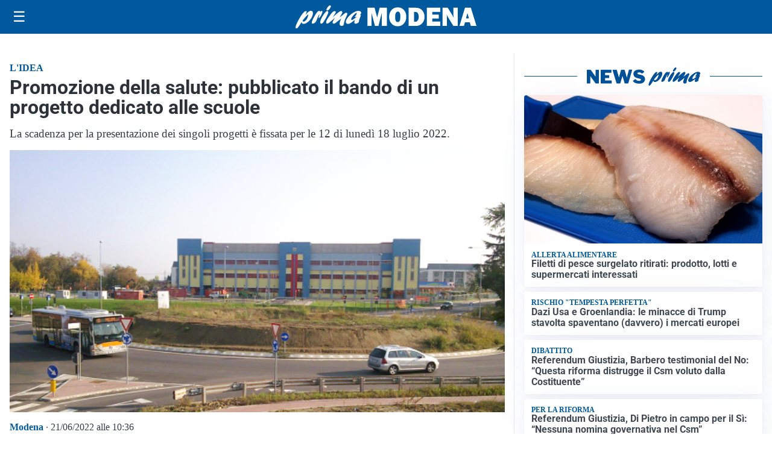

--- FILE ---
content_type: text/html; charset=utf8
request_url: https://primamodena.it/media/my-theme/widgets/list-posts/sidebar-video-piu-visti.html?ts=29480912
body_size: 468
content:
<div class="widget-title"><span>Video più visti</span></div>
<div class="widget-sidebar-featured-poi-lista">
            
                    <article class="featured">
                <a href="https://primamodena.it/sanita/medici-e-medicina-la-neurochirurgia-apre-il-viaggio-nella-scienza-raccontata-in-tv/">
                                            <figure><img width="480" height="300" src="https://primamodena.it/media/2026/01/WhatsApp-Image-2026-01-12-at-10.00.11-AM-480x300.jpeg" class="attachment-thumbnail size-thumbnail wp-post-image" alt="“Medici e Medicina”: la neurochirurgia apre il viaggio nella scienza raccontata in Tv" loading="lazy" sizes="(max-width: 480px) 480px, (max-width: 1024px) 640px, 1280px" decoding="async" /></figure>
                                        <div class="post-meta">
                                                    <span class="lancio">televisione</span>
                                                <h3>“Medici e Medicina”: la neurochirurgia apre il viaggio nella scienza raccontata in Tv</h3>
                    </div>
                </a>
            </article>
            </div>

<div class="widget-footer"><a role="button" href="/multimedia/video/" class="outline widget-more-button">Altri video</a></div>